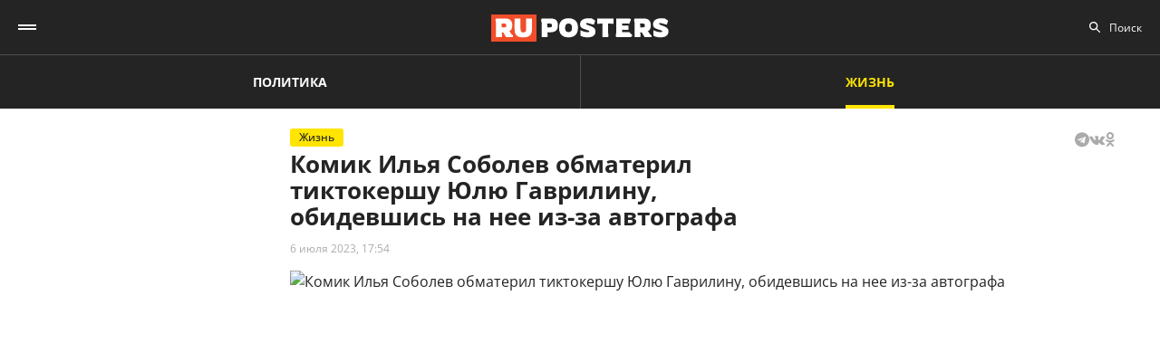

--- FILE ---
content_type: text/html; charset=UTF-8
request_url: https://ruposters.ru/news/06-07-2023/komik-sobolev-obmateril-tiktokershu-gavrilinu-obidevshis-izza-avtografa
body_size: 11029
content:










<!DOCTYPE html>
<html lang="ru-RU">
<head>
<meta name="yandex-verification" content="57a3659728eb1edb" />
  <title>Комик Илья Соболев обматерил тиктокершу Юлю Гаврилину, обидевшись на нее из-за автографа</title>

    <link rel="manifest" href="/manifest.json">

  <link rel="apple-touch-icon" sizes="180x180" href="/images/favicon/apple-touch-icon.png">
  <link rel="icon" type="image/png" sizes="32x32" href="/images/favicon/favicon-32x32.png">
  <link rel="icon" type="image/png" sizes="16x16" href="/images/favicon/favicon-16x16.png">
  <link rel="manifest" href="/images/favicon/site.webmanifest">
  <link rel="mask-icon" href="/images/favicon/safari-pinned-tab.svg" color="#5bbad5">
  <link rel="shortcut icon" href="/images/favicon/favicon.ico">
  <meta name="msapplication-TileColor" content="#00aba9">
  <meta name="msapplication-config" content="/images/favicon/browserconfig.xml">
  <meta name="theme-color" content="#ffffff">

  <meta charset="UTF-8">
  <meta http-equiv="X-UA-Compatible" content="IE=edge">
  <meta name="viewport" content="width=device-width, initial-scale=1, maximum-scale=1">
  <meta name="robots" content="all" />
  <meta name="robots" content="max-image-preview:large" />
  <meta content="Ruposters.ru" property="og:site_name" />
  <link href="https://ruposters.ru/news/06-07-2023/komik-sobolev-obmateril-tiktokershu-gavrilinu-obidevshis-izza-avtografa" rel="canonical">

      <meta property="og:title" content="Комик Илья Соболев обматерил тиктокершу Юлю Гаврилину, обидевшись на нее из-за автографа" />
    <meta property="og:url" content="https://ruposters.ru/news/06-07-2023/komik-sobolev-obmateril-tiktokershu-gavrilinu-obidevshis-izza-avtografa" />
    <meta property="og:image" content="https://092cd778-c9ca-40be-85d8-8780bf6c77fd.selstorage.ru/newslead/0/0fbb87dd9075d9e64e17e3eb30e17e2f.jpg" />
    <meta property="og:type" content="article">
          <meta property="og:description" content="39-летнего Илью Соболева возмутило, что экс-возлюбленная Дани Милохина Юля Гаврилина отказалась расписаться на футболке его дочери. Известный комик после этого резко отреагировал в..." />
      <meta property="description" content="39-летнего Илью Соболева возмутило, что экс-возлюбленная Дани Милохина Юля Гаврилина отказалась расписаться на футболке его дочери. Известный комик после этого резко отреагировал в...">
      <meta name="description" content="39-летнего Илью Соболева возмутило, что экс-возлюбленная Дани Милохина Юля Гаврилина отказалась расписаться на футболке его дочери. Известный комик после этого резко отреагировал в...">
      <meta name="twitter:description" content="39-летнего Илью Соболева возмутило, что экс-возлюбленная Дани Милохина Юля Гаврилина отказалась расписаться на футболке его дочери. Известный комик после этого резко отреагировал в...">
        <meta name="twitter:card" content="summary" />
    <meta name="twitter:title" content="Комик Илья Соболев обматерил тиктокершу Юлю Гаврилину, обидевшись на нее из-за автографа">
    <meta name="twitter:image" content="https://092cd778-c9ca-40be-85d8-8780bf6c77fd.selstorage.ru/newslead/0/0fbb87dd9075d9e64e17e3eb30e17e2f.jpg">
  
  <script src="/js/jquery-1.12.4.min.js"></script>
  <script src="/js/scroll-follow.js" defer></script>

  <!-- Yandex.RTB -->
  <script>
    window.widget_ads = window.widget_ads || []
    window.yaContextCb = window.yaContextCb || []
  </script>
  <!--script src="https://yandex.ru/ads/system/context.js" async></script-->
  
  <link href="/css/fonts.css?ver1.0.0" rel="stylesheet">
<link href="/css/jquery.custom-scrollbar.css?ver1.0.0" rel="stylesheet">
<link href="/css/redesign.css?ver1.3.3" rel="stylesheet">
<link href="/css/font-awesome.min.css?ver1.0.9" rel="stylesheet">
<link href="/css/slick.css?ver1.0.8" rel="stylesheet">
</head>
<body class="life-post life">
  
  <div class="wrapper">
    <header class="header">
      <nav class="main-menu" role="navigation">
        
        <div class="container">
          <div class="header-wrap">
            <div class="burger">
              <a href="#" class="icon"></a>
            </div>
            <div class="logo">
              <a href="https://ruposters.ru/"></a>
            </div>
            <div class="header__types">
              <ul>
                <li>
                  <a href="https://ruposters.ru/news" class="politic">Политика</a>
                </li>
                <li class="active">
                  <a href="https://ruposters.ru/news/life" class="life">Жизнь</a>
                </li>
              </ul>
            </div>
            <div class="header__category">
              <ul>
                <li><a href="https://ruposters.ru/news/02-02-2026">Лента новостей</a></li>
                                                                                        <li>
                      <a href="https://ruposters.ru/news/moscow">
                        Москва
                      </a>
                    </li>
                                                                        <li>
                      <a href="https://ruposters.ru/news/society">
                        Общество
                      </a>
                    </li>
                                                                                                          <li>
                      <a href="https://ruposters.ru/news/health">
                        Здоровье
                      </a>
                    </li>
                                                                                                                                                      </ul>
            </div>
            <div class="search">
              <div class="search-input">
                <input id="search" placeholder="Поиск" type="text" name="search">
              </div>
                          </div>
            <div class="social header-social">
                                                              <a rel="nofollow" href="https://vk.com/ruposters.life" target="_blank"><i class="fa fa-vk"></i></a>
                <a rel="nofollow" href="https://ok.ru/ruposters" target="_blank"><i class="fa fa-odnoklassniki"></i></a>
                                                          </div>
          </div>
        </div>
        <div class="dropdown">
                    <div class="sub-menu">
            <div class="container">
              <ul>
                <li><a href="https://ruposters.ru/news/02-02-2026">Лента новостей</a></li>
                                                      <li>
                      <a href="https://ruposters.ru/news/politics">
                        Политика
                      </a>
                    </li>
                                                                        <li>
                      <a href="https://ruposters.ru/news/moscow">
                        Москва
                      </a>
                    </li>
                                                                        <li>
                      <a href="https://ruposters.ru/news/society">
                        Общество
                      </a>
                    </li>
                                                                        <li>
                      <a href="https://ruposters.ru/news/money">
                        Деньги
                      </a>
                    </li>
                                                                        <li>
                      <a href="https://ruposters.ru/news/health">
                        Здоровье
                      </a>
                    </li>
                                                                        <li>
                      <a href="https://ruposters.ru/news/articles">
                        Статьи
                      </a>
                    </li>
                                                                                                          <li>
                      <a href="https://ruposters.ru/news/opinion">
                        Мнение
                      </a>
                    </li>
                                                  <li>
                  <a href="/authors">
                    Авторы
                  </a>
                </li>
              </ul>
            </div>
          </div>
                    <div class="dropdown__bottom">
            <div class="social">
                                              <a rel="nofollow" href="https://vk.com/ruposters.life" target="_blank"><i class="fa fa-vk"></i></a>
                <a rel="nofollow" href="https://ok.ru/ruposters" target="_blank"><i class="fa fa-odnoklassniki"></i></a>
                                          </div>
            <div class="dropdown__links">
              <ul>
                <li><a href="https://ruposters.ru/ads">Реклама</a></li>
                <li><a href="https://ruposters.ru/contacts">Контакты</a></li>
              </ul>
            </div>
          </div>

        </div>
      </nav>


    </header>
    
    
    <!-- Main -->
    <main role="main" class="main">
        
      



<div class="banner hidden-on-adb banner-top">
  <!-- Yandex.RTB R-A-126039-20 -->
<script>
window.yaContextCb.push(() => {
    Ya.Context.AdvManager.render({
        "blockId": "R-A-126039-20",
        "type": "fullscreen",
        "platform": "touch"
    })
})
</script>
</div>

<div class="container">
  <div class="post-page">
    <div class="post-page__aside">
        <div class="column-aside__sticky">
                </div>
     </div>
    <div class="post-page__main">
      <div class="post-left">
      
      <div class="post-wrapper" itemscope="" itemtype="http://schema.org/NewsArticle" data-id="120882" data-url="https://ruposters.ru/news/06-07-2023/komik-sobolev-obmateril-tiktokershu-gavrilinu-obidevshis-izza-avtografa" data-title="Комик Илья Соболев обматерил тиктокершу Юлю Гаврилину, обидевшись на нее из-за автографа" data-next-post-url="https://ruposters.ru/news/31-08-2023/letnyaya-natalya-shturm-vosstanovila-devstvennost-muzhchina-obaldel">
                <meta itemprop="alternativeHeadline" content="Комик Илья Соболев обматерил тиктокершу Юлю Гаврилину, обидевшись на нее из-за автографа">
                <meta itemprop="datePublished" content="2023-07-06T17:54:00.000+05:00">
        <meta itemprop="dateModified" content="2023-07-06T17:55:15.000+05:00">
        <meta itemprop="mainEntityOfPage" content="https://ruposters.ru/news/06-07-2023/komik-sobolev-obmateril-tiktokershu-gavrilinu-obidevshis-izza-avtografa">
        <meta itemprop="description" content="39-летнего Илью Соболева возмутило, что экс-возлюбленная Дани Милохина Юля Гаврилина отказалась расписаться на футболке его дочери. Известный комик после этого резко отреагировал в соцсетях, обматерив популярную тиктокершу, назвав ее &quot;пшиком&quot; и призвав ее идти &quot;пить пиво на лавочке&quot;.">
        <div itemprop="publisher" itemscope="" itemtype="https://schema.org/Organization">
          <meta itemprop="name" content="Ruposters.ru">
          <link itemprop="url" href="https://ruposters.ru">
          <link itemprop="sameAs" href="http://vk.com/ruposters">
          <link itemprop="sameAs" href="https://ok.ru/ruposters">
          <meta itemprop="address" content="119021, г. Москва, ул. Льва Толстого, д. 19/2">
          <meta itemprop="telephone" content="+7 (495) 920-10-27">
          <div itemprop="logo" itemscope="" itemtype="https://schema.org/ImageObject">
            <link itemprop="url" href="https://ruposters.ru/schema-logo.jpg">
            <link itemprop="contentUrl" href="https://ruposters.ru/schema-logo.jpg">
            <meta itemprop="width" content="456">
            <meta itemprop="height" content="250">
          </div>
        </div>
                  <div class="post-title post-title-author">
            <div class="post-head">
              <span class="mark life">Жизнь</span>
                            <noindex>
  <div class="share" data-url="https://ruposters.ru/news/06-07-2023/komik-sobolev-obmateril-tiktokershu-gavrilinu-obidevshis-izza-avtografa" data-title="Комик Илья Соболев обматерил тиктокершу Юлю Гаврилину, обидевшись на нее из-за автографа" data-description="39-летнего Илью Соболева возмутило, что экс-возлюбленная Дани Милохина Юля Гаврилина отказалась расписаться на футболке его дочери. Известный комик после этого резко отреагировал в соцсетях, обматерив популярную тиктокершу, назвав ее &quot;пшиком&quot; и призвав ее идти &quot;пить пиво на лавочке&quot;." data-image="https://092cd778-c9ca-40be-85d8-8780bf6c77fd.selstorage.ru/newslead/0/0fbb87dd9075d9e64e17e3eb30e17e2f.jpg">
    <div class="title">
      Поделиться в соцсетях:     </div>
    <div class="social j-social">
            <span data-network="telegram">
        <span class="label j-share-item telegram" data-network="telegram"><i class="fa fa-telegram"></i></span>
      </span>
      <span data-network="vkontakte">
        <span class="label j-share-item vk" data-network="vk"><i class="fa fa-vk"></i></span>
      </span>
      <span data-network="odnoklassniki">
        <span class="label j-share-item ok" data-network="ok"><i class="fa fa-odnoklassniki"></i></span>
      </span>
          </div>
  </div>
</noindex>            </div>
            <h1 itemprop="headline name">Комик Илья Соболев обматерил тиктокершу Юлю Гаврилину, обидевшись на нее из-за автографа</h1>
            <div class="post-title__bottom">
                            <div class="date">
                <a href="https://ruposters.ru/news/06-07-2023">6 июля 2023, 17:54</a>
              </div>
                                                      </div>
          </div>
                      <div class="post-thumb">
              <div class="item">
                                                    <div class="thumb" itemscope="" itemprop="image" itemtype="https://schema.org/ImageObject">
                    <picture>
                      <source srcset="https://092cd778-c9ca-40be-85d8-8780bf6c77fd.selstorage.ru/newslead/0/0fbb87dd9075d9e64e17e3eb30e17e2f.webp" type="image/webp">
                      <source srcset="https://092cd778-c9ca-40be-85d8-8780bf6c77fd.selstorage.ru/newslead/0/0fbb87dd9075d9e64e17e3eb30e17e2f.jpg" type="image/jpeg">
                      <img src="https://092cd778-c9ca-40be-85d8-8780bf6c77fd.selstorage.ru/newslead/0/0fbb87dd9075d9e64e17e3eb30e17e2f.jpg" alt="Комик Илья Соболев обматерил тиктокершу Юлю Гаврилину, обидевшись на нее из-за автографа" title="Комик Илья Соболев обматерил тиктокершу Юлю Гаврилину, обидевшись на нее из-за автографа" itemprop="contentUrl">
                    </picture>
                    <link itemprop="url" href="https://092cd778-c9ca-40be-85d8-8780bf6c77fd.selstorage.ru/newslead/0/0fbb87dd9075d9e64e17e3eb30e17e2f.jpg">
                    <meta itemprop="description" content="Комик Илья Соболев обматерил тиктокершу Юлю Гаврилину, обидевшись на нее из-за автографа">
                    <meta itemprop="width" content="0">
                    <meta itemprop="height" content="0">
                                        <span itemprop="author" itemscope="" itemtype="http://schema.org/Person">
                      <meta itemprop="name" content="Кирилл Дорохин">
                      <link itemprop="url" href="https://ruposters.ru/authors/kirdorohin">
                    </span>
                                      </div>
                                    <span itemscope="" itemprop="image" itemtype="https://schema.org/ImageObject">
                    <link itemprop="url" href="https://092cd778-c9ca-40be-85d8-8780bf6c77fd.selstorage.ru/newslead/0/0fbb87dd9075d9e64e17e3eb30e17e2f_1-1.jpg">
                    <meta itemprop="contentUrl" content="https://092cd778-c9ca-40be-85d8-8780bf6c77fd.selstorage.ru/newslead/0/0fbb87dd9075d9e64e17e3eb30e17e2f_1-1.jpg">
                                        <meta itemprop="description" content="Комик Илья Соболев обматерил тиктокершу Юлю Гаврилину, обидевшись на нее из-за автографа">
                                        <meta itemprop="width" content="1200">
                    <meta itemprop="height" content="1200">
                                        <span itemprop="author" itemscope="" itemtype="http://schema.org/Person">
                      <meta itemprop="name" content="Кирилл Дорохин">
                      <link itemprop="url" href="https://ruposters.ru/authors/kirdorohin">
                    </span>
                                      </span>
                  <span itemscope="" itemprop="image" itemtype="https://schema.org/ImageObject">
                    <link itemprop="url" href="https://092cd778-c9ca-40be-85d8-8780bf6c77fd.selstorage.ru/newslead/0/0fbb87dd9075d9e64e17e3eb30e17e2f_4-3.jpg">
                    <meta itemprop="contentUrl" content="https://092cd778-c9ca-40be-85d8-8780bf6c77fd.selstorage.ru/newslead/0/0fbb87dd9075d9e64e17e3eb30e17e2f_4-3.jpg">
                                        <meta itemprop="description" content="Комик Илья Соболев обматерил тиктокершу Юлю Гаврилину, обидевшись на нее из-за автографа">
                                        <meta itemprop="width" content="1200">
                    <meta itemprop="height" content="900">
                                        <span itemprop="author" itemscope="" itemtype="http://schema.org/Person">
                      <meta itemprop="name" content="Кирилл Дорохин">
                      <link itemprop="url" href="https://ruposters.ru/authors/kirdorohin">
                    </span>
                                      </span>
                  <span itemscope="" itemprop="image" itemtype="https://schema.org/ImageObject">
                    <link itemprop="url" href="https://092cd778-c9ca-40be-85d8-8780bf6c77fd.selstorage.ru/newslead/0/0fbb87dd9075d9e64e17e3eb30e17e2f_16-9.jpg">
                    <meta itemprop="contentUrl" content="https://092cd778-c9ca-40be-85d8-8780bf6c77fd.selstorage.ru/newslead/0/0fbb87dd9075d9e64e17e3eb30e17e2f_16-9.jpg">
                                        <meta itemprop="description" content="Комик Илья Соболев обматерил тиктокершу Юлю Гаврилину, обидевшись на нее из-за автографа">
                                        <meta itemprop="width" content="1200">
                    <meta itemprop="height" content="675">
                                        <span itemprop="author" itemscope="" itemtype="http://schema.org/Person">
                      <meta itemprop="name" content="Кирилл Дорохин">
                      <link itemprop="url" href="https://ruposters.ru/authors/kirdorohin">
                    </span>
                                      </span>
                                                        <div class="caption">Комик Илья Соболев обматерил тиктокершу Юлю Гаврилину, обидевшись на нее из-за автографа</div>
                                                </div>
            </div>
                                  <div class="post-wrap">
          

          <div class="post-text" itemprop="articleBody">
                        <p><strong>39-летнего Илью Соболева возмутило, что экс-возлюбленная Дани Милохина Юля Гаврилина отказалась расписаться на футболке его дочери. Известный комик после этого резко отреагировал в соцсетях, обматерив популярную тиктокершу, назвав ее "пшиком" и призвав ее идти "пить пиво на лавочке".</strong></p>


<p>Илья Соболев опубликовал пост, в котором пожаловался на поведение бывшей девушки Дани Милохина.<br><!-- Yandex.RTB R-A-126039-16 -->
</p>
<div id="yandex_rtb_R-A-126039-16-1"></div>


<script>
window.yaContextCb.push(()=>{
	Ya.Context.AdvManager.render({
		"blockId": "R-A-126039-16",
		"renderTo": "yandex_rtb_R-A-126039-16-1",
                pageNumber: 1
	})
})
</script>


<p>"Не захотела Соне на майке расписываться", - написал комик, выложив совместный снимок свой дочери с тиктокершей, сделанный на VK-фесте.<br></p>


<figure><picture><source srcset="https://092cd778-c9ca-40be-85d8-8780bf6c77fd.selstorage.ru/newsbody/d/d4d70ef37fb3f5507e0c3611b2be799d.webp" type="image/webp"><source srcset="https://092cd778-c9ca-40be-85d8-8780bf6c77fd.selstorage.ru/newsbody/d/d4d70ef37fb3f5507e0c3611b2be799d.jpg" type="image/jpeg"><img src="https://092cd778-c9ca-40be-85d8-8780bf6c77fd.selstorage.ru/newsbody/d/d4d70ef37fb3f5507e0c3611b2be799d.jpg" alt="" title="" width="570" height="360" loading="lazy"></source></source></picture></figure>


<p>Юля Гаврилина сказала в свое оправдание, что ей некогда выполнять просьбу маленькой поклонницы. Однако такой ответ не устроил отца девочки.</p>


<p>"Когда все эти пшики поймут, что быть звездой — значит расписываться на майке детям, если они очень просят. А если тебе некогда, тогда ***** [вали] на лавочку пиво пить", - написал Илья Соболев.</p>


<p>Сама Гаврилина, называющая себя Юлькой Шпулькой, пока не отреагировала на грубый пост известного комика. Неделю назад девушка бурно отпраздновала свое 21-летие.</p>


<figure><picture><source srcset="https://092cd778-c9ca-40be-85d8-8780bf6c77fd.selstorage.ru/newsbody/5/5a1a7d2cc6af3f54a9ab6f40a22bde0b.webp" type="image/webp"><source srcset="https://092cd778-c9ca-40be-85d8-8780bf6c77fd.selstorage.ru/newsbody/5/5a1a7d2cc6af3f54a9ab6f40a22bde0b.jpg" type="image/jpeg"><img src="https://092cd778-c9ca-40be-85d8-8780bf6c77fd.selstorage.ru/newsbody/5/5a1a7d2cc6af3f54a9ab6f40a22bde0b.jpg" alt="" title="" width="570" height="360" loading="lazy"></source></source></picture></figure>


<h4 style="text-align: center;">Юлю Гаврилину подозревают в воссоединении с Даней Милохиным</h4>


<p>Накануне тиктокеры выложили фотографии с одинаковым завтраком - яичницей с колбасками, вареными яйцами и кукурузой.</p>


<p>Пользователи Сети решили, что завтрак приготовил для Юли Гаврилиной ни кто иной, как Даня Милохин. </p>


<figure><picture><source srcset="https://092cd778-c9ca-40be-85d8-8780bf6c77fd.selstorage.ru/newsbody/7/706b16ef576e88e6da3ac3ca4b950f68.webp" type="image/webp"><source srcset="https://092cd778-c9ca-40be-85d8-8780bf6c77fd.selstorage.ru/newsbody/7/706b16ef576e88e6da3ac3ca4b950f68.jpg" type="image/jpeg"><img src="https://092cd778-c9ca-40be-85d8-8780bf6c77fd.selstorage.ru/newsbody/7/706b16ef576e88e6da3ac3ca4b950f68.jpg" alt="" title="" width="570" height="360" loading="lazy"></source></source></picture></figure>


<p>Поклонники звезд подозревают, что тиктокеры снова стали встречаться, а их чувства вспыхнули с новой силой.<!-- Yandex.RTB R-A-126039-17 -->
</p>
<div id="yandex_rtb_R-A-126039-17-1"></div>


<script>
window.yaContextCb.push(()=>{
	Ya.Context.AdvManager.render({
		"blockId": "R-A-126039-17",
		"renderTo": "yandex_rtb_R-A-126039-17-1",
                pageNumber: 1
	})
})
</script>


<p>Официально блогеры расстались два года назад, однако в последнее время все чаще в их соцсетях появляются кадры, сделанные в одинаковых локациях.</p>


<figure><picture><source srcset="https://092cd778-c9ca-40be-85d8-8780bf6c77fd.selstorage.ru/newsbody/d/dc7b827f3f1cb3f9ab369270b817baa3.webp" type="image/webp"><source srcset="https://092cd778-c9ca-40be-85d8-8780bf6c77fd.selstorage.ru/newsbody/d/dc7b827f3f1cb3f9ab369270b817baa3.jpg" type="image/jpeg"><img src="https://092cd778-c9ca-40be-85d8-8780bf6c77fd.selstorage.ru/newsbody/d/dc7b827f3f1cb3f9ab369270b817baa3.jpg" alt="" title="" width="570" height="360" loading="lazy"></source></source></picture></figure>


<p>Как писал ранее Ruposters Life, <a href="https://ruposters.ru/news/03-07-2023/sergei-svetlakov-vozvraschaetsya-novimi-serialom" target="_blank">Сергей Светлаков возвращается на ТНТ с новыми шоу и сериалом</a>.</p>
              
            <div class="post-footer">
                              <div class="post-tags">
                                      <a href="/news/tags/Знаменитости">Знаменитости</a>
                                      <a href="/news/tags/Шоу-бизнес">Шоу-бизнес</a>
                                      <a href="/news/tags/Илья Соболев">Илья Соболев</a>
                                      <a href="/news/tags/Юля Гаврилина">Юля Гаврилина</a>
                                  </div>
              
                                                <div class="post-author">
                    <a class="post-author__content" href="/authors/kirdorohin">
                                            <div class="post-author__image-wrapper">
                        <img class="post-author__image" src="/images/authors/7d1d74207b3f735cc902ac8356f7119b.jpg" alt="Кирилл Дорохин">
                      </div>
                                            <div class="post-author__info" itemprop="author" itemscope="" itemtype="http://schema.org/Person">
                        <div class="post-author__text">Автор:</div>
                        <div class="post-author__name" itemprop="name">Кирилл Дорохин</div>
                        <link itemprop="url" href="https://ruposters.ru/authors/kirdorohin">
                      </div>
                    </a>
                  </div>
                                          </div>


                                    <!-- <p><span style="background:#FDDE4D"><strong>Подписывайтесь на нас в Instagram:</strong></span></br><a rel="nofollow"  href="https://www.instagram.com/ruposters_ru/" target="_blank">https://www.instagram.com/ruposters_ru/</a></p> -->
          </div>
        </div>

        <div class="other">
          <div class="banner hidden-on-adb">
            <br>
<!-- Yandex.RTB R-A-126039-4 -->
<div id="yandex_rtb_R-A-126039-4-1"></div>
<script>
window.yaContextCb.push(()=>{
	Ya.Context.AdvManager.render({
		"blockId": "R-A-126039-4",
		"renderTo": "yandex_rtb_R-A-126039-4-1",
                pageNumber: 1
	})
})
</script>

          </div>
        </div>
      </div>
      </div>

      <div class="page-end">
          <div id="preloader"><div></div><div></div><div></div><div></div></div>
      </div>

      
    </div>
    <div class="post-page__right">
          <div class="right-popular dark">
    <div class="heading">Популярное за неделю</div>
    <div class="items">
              
<article class="item polit hover-red">
  <a href="https://ruposters.ru/news/31-01-2026/tramp-poprosil-pomoschnikov-podgotovit-bistrie-ataki">
    <div class="thumb">
      <picture>
        <source srcset="https://092cd778-c9ca-40be-85d8-8780bf6c77fd.selstorage.ru/newslead/2/2eb5f800e7f6447de7be27e123a77370_thumb.webp" type="image/webp">
        <source srcset="https://092cd778-c9ca-40be-85d8-8780bf6c77fd.selstorage.ru/newslead/2/2eb5f800e7f6447de7be27e123a77370_thumb.jpg" type="image/jpeg">
        <img src="https://092cd778-c9ca-40be-85d8-8780bf6c77fd.selstorage.ru/newslead/2/2eb5f800e7f6447de7be27e123a77370_thumb.jpg" alt="Wall Street Journal: Трамп попросил подготовить варианты быстрых атак на Иран" title="Wall Street Journal: Трамп попросил подготовить варианты быстрых атак на Иран" loading="lazy">
      </picture>
    </div>
    <div class="caption">
      <div class="ellipsis item-title">Wall Street Journal: Трамп попросил подготовить варианты быстрых атак на Иран</div>
            <div class="data">
        <span>31 января, 15:10</span>
      </div>
    </div>
  </a>
</article>              
<article class="item hover-red">
  <a href="https://ruposters.ru/news/26-01-2026/zhiteli-kitaiskoi-derevni-osvoili-perevozku-svinei-dronami-ostalis-elektrichestva">
    <div class="thumb">
      <picture>
        <source srcset="https://092cd778-c9ca-40be-85d8-8780bf6c77fd.selstorage.ru/newslead/f/f7cc23c4bd7b1aa239f66f91c9766b74_thumb.webp" type="image/webp">
        <source srcset="https://092cd778-c9ca-40be-85d8-8780bf6c77fd.selstorage.ru/newslead/f/f7cc23c4bd7b1aa239f66f91c9766b74_thumb.jpg" type="image/jpeg">
        <img src="https://092cd778-c9ca-40be-85d8-8780bf6c77fd.selstorage.ru/newslead/f/f7cc23c4bd7b1aa239f66f91c9766b74_thumb.jpg" alt="Жители китайской деревни освоили перевозку свиней дронами и остались без электричества" title="Жители китайской деревни освоили перевозку свиней дронами и остались без электричества" loading="lazy">
      </picture>
    </div>
    <div class="caption">
      <div class="ellipsis item-title">Жители китайской деревни освоили перевозку свиней дронами и остались без электричества</div>
            <div class="data">
        <span>26 января, 18:59</span>
      </div>
    </div>
  </a>
</article>              
<article class="item hover-red">
  <a href="https://ruposters.ru/news/27-01-2026/rossiiskie-oppozitsioneri-possorilis">
    <div class="thumb">
      <picture>
        <source srcset="https://092cd778-c9ca-40be-85d8-8780bf6c77fd.selstorage.ru/newslead/a/a285f75be5c3c4e7d8237f76f4442319_thumb.webp" type="image/webp">
        <source srcset="https://092cd778-c9ca-40be-85d8-8780bf6c77fd.selstorage.ru/newslead/a/a285f75be5c3c4e7d8237f76f4442319_thumb.jpg" type="image/jpeg">
        <img src="https://092cd778-c9ca-40be-85d8-8780bf6c77fd.selstorage.ru/newslead/a/a285f75be5c3c4e7d8237f76f4442319_thumb.jpg" alt="Танцы жабы с гадюкой: как беглые экстремисты поругались из-за заработков на VPN" title="Танцы жабы с гадюкой: как беглые экстремисты поругались из-за заработков на VPN" loading="lazy">
      </picture>
    </div>
    <div class="caption">
      <div class="ellipsis item-title">Танцы жабы с гадюкой: как беглые экстремисты поругались из-за заработков на VPN</div>
            <div class="data">
        <span>27 января, 17:22</span>
      </div>
    </div>
  </a>
</article>              
<article class="item hover-red">
  <a href="https://ruposters.ru/news/29-01-2026/bespilot-obyasnil-droni-svyazani-rostom-sprosa-geoanalitiku">
    <div class="thumb">
      <picture>
        <source srcset="https://092cd778-c9ca-40be-85d8-8780bf6c77fd.selstorage.ru/newslead/0/0dba04dc8bc0f73ab9cd4f680544e70d_thumb.webp" type="image/webp">
        <source srcset="https://092cd778-c9ca-40be-85d8-8780bf6c77fd.selstorage.ru/newslead/0/0dba04dc8bc0f73ab9cd4f680544e70d_thumb.jpg" type="image/jpeg">
        <img src="https://092cd778-c9ca-40be-85d8-8780bf6c77fd.selstorage.ru/newslead/0/0dba04dc8bc0f73ab9cd4f680544e70d_thumb.jpg" alt="&quot;Беспилот&quot; объяснил, как дроны связаны с ростом спроса на геоаналитику" title="&quot;Беспилот&quot; объяснил, как дроны связаны с ростом спроса на геоаналитику" loading="lazy">
      </picture>
    </div>
    <div class="caption">
      <div class="ellipsis item-title">"Беспилот" объяснил, как дроны связаны с ростом спроса на геоаналитику</div>
            <div class="data">
        <span>29 января, 19:47</span>
      </div>
    </div>
  </a>
</article>              
<article class="item polit hover-red">
  <a href="https://ruposters.ru/news/27-01-2026/general-bundesvera-nazval-hudshii-stsenarii-napadeniya-rossii">
    <div class="thumb">
      <picture>
        <source srcset="https://092cd778-c9ca-40be-85d8-8780bf6c77fd.selstorage.ru/newslead/4/456d41e4e3b252bb8c609ba0985d477c_thumb.webp" type="image/webp">
        <source srcset="https://092cd778-c9ca-40be-85d8-8780bf6c77fd.selstorage.ru/newslead/4/456d41e4e3b252bb8c609ba0985d477c_thumb.jpg" type="image/jpeg">
        <img src="https://092cd778-c9ca-40be-85d8-8780bf6c77fd.selstorage.ru/newslead/4/456d41e4e3b252bb8c609ba0985d477c_thumb.jpg" alt="Генерал бундесвера назвал &quot;худший&quot; сценарий нападения России на НАТО" title="Генерал бундесвера назвал &quot;худший&quot; сценарий нападения России на НАТО" loading="lazy">
      </picture>
    </div>
    <div class="caption">
      <div class="ellipsis item-title">Генерал бундесвера назвал "худший" сценарий нападения России на НАТО</div>
            <div class="data">
        <span>27 января, 18:05</span>
      </div>
    </div>
  </a>
</article>          </div>
  </div>
        
                
                <div class="banner hidden-on-adb">
          <div class="banner-item">
<!-- 1 -->
<div id="smi_teaser_10275">
    </div>
<script type="text/JavaScript" encoding="utf8">
window.widget_ads.push(function() {
 (function() {
 var sm = document.createElement("script");
 sm.type = "text/javascript";
 sm.async = true;
 sm.src = "//jsn.24smi.net/3/a/10275.js";
 var s = document.getElementsByTagName("script")[0];
 s.parentNode.insertBefore(sm, s);})();
})
</script>
<!-- 1 End -->

<br>

<!-- 2 -->
<!-- Yandex.RTB R-A-126039-1 -->
<div id="yandex_rtb_R-A-126039-1"></div>
<script>
window.yaContextCb.push(()=>{
	Ya.Context.AdvManager.render({
		"blockId": "R-A-126039-1",
		"renderTo": "yandex_rtb_R-A-126039-1"
	})
})
</script>
<!-- 2 End -->

<!-- 3 -->

<!-- 3 End -->

<!-- END -->
</div>
        </div>
        <br>
            </div>
  </div>
</div>


    </main>
    <!-- End -->
  </div>
  <footer class="footer">
    <div class="footer-top">
      <div class="container">
      <nav class="footer-menu">
        <div class="left">
          <ul><li><a href="/ads">Реклама</a></li>
<li><a href="/contacts">Контакты</a></li></ul>
        </div>
        <div class="right">
          <div class="footer-links">
          <ul>
            <li><a href="https://ruposters.ru/news/politics">Политика</a></li>
            <li><a href="https://ruposters.ru/news/society">Общество</a></li>
            <li><a href="https://ruposters.ru/news/money">Деньги</a></li>
            <li><a href="https://ruposters.ru/news/health">Здоровье</a></li>
            <li><a href="https://ruposters.ru/news/articles">Статьи</a></li>
            <li><a href="https://ruposters.ru/authors">Авторы</a></li>
            <li><a href="https://ruposters.ru/news/opinion">Мнения</a></li>
            <li><a href="https://ruposters.ru/news/life">Жизнь</a></li>
            <li><a href="https://ruposters.ru/news/02-02-2026">Лента новостей</a></li>
          </ul>
          </div>
          <div class="social footer-social">
                                        <a rel="nofollow" href="https://vk.com/ruposters.life" target="_blank"><i class="fa fa-vk"></i></a>
              <a rel="nofollow" href="https://ok.ru/ruposters" target="_blank"><i class="fa fa-odnoklassniki"></i></a>
                                    </div>
          <div class="eighteen"><span>18+</span></div>
        </div>
      </nav>
      </div>
    </div>
    <div class="footer-bottom">
      <div class="container">
        <div class="footer-bottom__grid">
          <div class="footer-bottom__allright">
            <p>Все права на оригинальные материалы на сайте защищены законодательством РФ</p>
            <p>Копирование, размножение, распространение, перепечатка (целиком или частично), или иное использование материалов с сайта Ruposters.ru без письменного разрешения ООО "РУПОСТЕРС" запрещено.</p>
            <p>Все права на авторские публикации принадлежат их авторам. Мнение редакции может не совпадать с мнением авторов статей.</p>
          </div>
          <div class="footer-bottom__certificate">
            <p>© 2026 Cвидетельство о регистрации ЭЛ № ФС 77 - 70693<br>
              Выдано Роскомнадзором 15 августа 2017 года</p>
            <p>
                            <a href="mailto:mail@ruposters.ru">mail@ruposters.ru</a><br>
              <a href="tel:+74959201027"> +7 (495) 920-10-27</a>
            </p>
          </div>
          <div class="footer-bottom__forreaders">
            <p id="footer-info"></p>
          </div>
        </div>
        <div class="footer-logo">
          <a href="https://ruposters.ru/"></a>
        </div>
      </div>
    </div>

    <div class="none">
      <!--LiveInternet counter-->
      <script type="text/javascript">
        var e = document.createElement('a')
        e.href = 'http://www.liveinternet.ru/click'
        e.target = '_blank'
        e.style = 'position: fixed; left: -1000px; top: -1000px;'
        e.innerHTML = "<img src='//counter.yadro.ru/hit?t39.1;r"+
                escape(document.referrer)+((typeof(screen)=="undefined")?"":
                        ";s"+screen.width+"*"+screen.height+"*"+(screen.colorDepth?
                                screen.colorDepth:screen.pixelDepth))+";u"+escape(document.URL)+
                ";"+Math.random()+
                "' alt='' title='LiveInternet' "+
                "border='0' width='31' height='31'>"

        document.body.appendChild(e)

        // document.write("<a href='http://www.liveinternet.ru/click' "+
        //         "target=_blank><img src='//counter.yadro.ru/hit?t39.1;r"+
        //         escape(document.referrer)+((typeof(screen)=="undefined")?"":
        //                 ";s"+screen.width+"*"+screen.height+"*"+(screen.colorDepth?
        //                         screen.colorDepth:screen.pixelDepth))+";u"+escape(document.URL)+
        //         ";"+Math.random()+
        //         "' alt='' title='LiveInternet' "+
        //         "border='0' width='31' height='31'><\/a>")
      </script>
      <!--/LiveInternet-->

      <!-- Rating@Mail.ru counter -->
      <noscript>
        <div>
          <img src="https://top-fwz1.mail.ru/counter?id=3081182;js=na" style="border:0;position:absolute;left:-9999px;" alt="Top.Mail.Ru" />
        </div>
      </noscript>
      <!-- //Rating@Mail.ru counter -->
    </div> <!-- none -->
  </footer>

      <div class="j-social share fix" data-url="https://ruposters.ru/news/06-07-2023/komik-sobolev-obmateril-tiktokershu-gavrilinu-obidevshis-izza-avtografa" data-title="Комик Илья Соболев обматерил тиктокершу Юлю Гаврилину, обидевшись на нее из-за автографа" data-description="39-летнего Илью Соболева возмутило, что экс-возлюбленная Дани Милохина Юля Гаврилина отказалась расписаться на футболке его дочери. Известный комик после этого резко отреагировал в соцсетях, обматерив популярную тиктокершу, назвав ее &quot;пшиком&quot; и призвав ее идти &quot;пить пиво на лавочке&quot;." data-image="https://092cd778-c9ca-40be-85d8-8780bf6c77fd.selstorage.ru/newslead/0/0fbb87dd9075d9e64e17e3eb30e17e2f.jpg">
      <div class="title">Поделиться / Share <span class="arrow_box"></span></div>
      <div class="social">
                <a class="ok j-share-item" href="javascript://" data-network="ok" target="_blank">
          <span class="label"><i class="fa fa-odnoklassniki"></i></span>
        </a>
      </div>
    </div>
  
                                                                                                                                                                                                                              <!--<div id="ya-save">
    <div class="ya-title">
      <a href="#" class="ya-save__close"></a>
      <h4>Яндекс</h4>
      <p>Нажмите «Сохранить», чтобы читать «Рупостерс»<br> в Яндекс.Новостях</p>
    </div>
    <div class="ya-save__button">
      <a href="https://news.yandex.ru/index.html?from=rubric&favid=254107754" class="btn" target="_blank" onclick="yaCounter22654003.reachGoal('Button1');">Сохранить</a>
    </div>
  </div>-->

  
  <noscript><div><img src="https://mc.yandex.ru/watch/22654003" style="position:absolute; left:-9999px;" alt="" /></div></noscript>

  <script>
    let fired = false;
    window.addEventListener('scroll', initExtJS, { passive: true });
    window.addEventListener('click', initExtJS, { passive: true });
    window.addEventListener('mousemove', initExtJS, { passive: true });
    window.addEventListener('touchstart', initExtJS, { passive: true });
    window.addEventListener('keydown', initExtJS, { passive: true });
    setTimeout(initExtJS, 7000);
    function initExtJS() {
        if (fired === false) {
            fired = true;

                        (function (d, w, c) {
              (w[c] = w[c] || []).push(function() {
                try {
                  w.yaCounter22654003 = new Ya.Metrika({
                    id:22654003,
                    clickmap:true,
                    trackLinks:true,
                    accurateTrackBounce:true
                  });
                } catch(e) { }
              } );

              var n = d.getElementsByTagName("script")[0],
                      s = d.createElement("script"),
                      f = function () { n.parentNode.insertBefore(s, n); };
              s.type = "text/javascript";
              s.async = true;
              s.src = "https://mc.yandex.ru/metrika/watch.js";

              if (w.opera == "[object Opera]") {
                d.addEventListener("DOMContentLoaded", f, false);
              } else { f(); }
            } )(document, window, "yandex_metrika_callbacks");

            let gtagscript = document.createElement("script");
            gtagscript.src = 'https://www.googletagmanager.com/gtag/js?id=UA-69620748-1';
            gtagscript.async = true;
            document.getElementsByTagName('head')[0].appendChild(gtagscript);
            window.dataLayer = window.dataLayer || [];
            function gtag() { dataLayer.push(arguments); }
            gtag('js', new Date());

            gtag('config', 'UA-69620748-1');

            // MAIL.RU //
            var _tmr = window._tmr || (window._tmr = []);
            _tmr.push({ id: "3081182", type: "pageView", start: (new Date()).getTime()});
            (function (d, w, id) {
              if (d.getElementById(id)) return;
              var ts = d.createElement("script"); ts.type = "text/javascript"; ts.async = true; ts.id = id;
              ts.src = "https://top-fwz1.mail.ru/js/code.js";
              var f = function () { var s = d.getElementsByTagName("script")[0]; s.parentNode.insertBefore(ts, s);};
              if (w.opera == "[object Opera]") { d.addEventListener("DOMContentLoaded", f, false); } else { f(); }
            })(document, window, "topmailru-code");
            // MAIL.RU //
            
            let yandexads = document.createElement("script");
            yandexads.src = 'https://yandex.ru/ads/system/context.js';
            yandexads.async = true;
            document.getElementsByTagName('head')[0].appendChild(yandexads);

            setTimeout(() => {
              initAds()
            }, 100)

            let firebasejs = document.createElement("script");
            firebasejs.src = 'https://www.gstatic.com/firebasejs/6.3.5/firebase.js';
            document.getElementsByTagName('head')[0].appendChild(firebasejs);

            setTimeout(() => {
              let pushjs = document.createElement("script");
              pushjs.src = '/js/push.js?ver1.0.12';
              pushjs.async = true;
              document.getElementsByTagName('head')[0].appendChild(pushjs);
            }, 500)

            setTimeout(function() {
                window.removeEventListener('scroll', initExtJS, false);
                window.removeEventListener('click', initExtJS, false);
                window.removeEventListener('mousemove', initExtJS, false);
                window.removeEventListener('touchstart', initExtJS, false);
                window.removeEventListener('keydown', initExtJS, false);
            }, 100);
        }
    }
    function initAds() {
      for (let i = window.widget_ads.length - 1; i >= 0; i--) {
        window.widget_ads[i]();
        window.widget_ads.splice(i, 1);
      }
    }
  </script>

  <script>
    $(document).ready(function() {
      $('#footer-info').text(`Для читателей: В России признаны экстремистскими и запрещены организации ФБК (Фонд борьбы с коррупцией, признан иноагентом), Штабы Навального, «Национал-большевистская партия», «Свидетели Иеговы», «Армия воли народа», «Русский общенациональный союз», «Движение против нелегальной иммиграции», «Правый сектор», УНА-УНСО, УПА, «Тризуб им. Степана Бандеры», «Мизантропик дивижн», «Меджлис крымскотатарского народа», движение «Артподготовка», общероссийская политическая партия «Воля», АУЕ. Признаны террористическими и запрещены: «Движение Талибан», «Имарат Кавказ», «Исламское государство» (ИГ, ИГИЛ), Джебхад-ан-Нусра, «АУМ Синрике», «Братья-мусульмане», «Аль-Каида в странах исламского Магриба», "Сеть". В РФ признана нежелательной деятельность "Открытой России", издания "Проект Медиа".`)
    })
  </script>
  <script src="/js/slick.min.js?ver1.0.7"></script>
<script src="/js/jquery.custom-scrollbar.min.js?ver1.0.7"></script>
<script src="/js/common.js?ver1.1.5"></script>
<script src="/js/fewlines.js?ver1.0.7"></script>
<script src="/js/ads.js?ver1.0.7"></script>
<script src="/js/jquery.animateNumber.min.js?ver1.0.7"></script>
<script src="/js/js.cookie.js?ver1.0.7"></script>
<script src="/js/application.widgets.comments.js?v=1658995412"></script>
<script type="text/javascript">  var loading = false;
  var widgetPage = 1;
  var excludeIds = [120882]

  const observer = new IntersectionObserver((entries, observer) => {
      entries.forEach(entry => {
          if (entry.isIntersecting && !loading) {
            loading = true
            $('#preloader').addClass('active')
            const url = $('.post-left').last().find('.post-wrapper').attr('data-next-post-url')
            if (url) {
              //$('.post-left').last()
              //$('.post-left').last().load(url + '?widgetPage=' + (++widgetPage) + ' .post-left > *', function() {
                //loading = false
                //$('#preloader').removeClass('active')
              //})
              let target = $('.post-left').last()
              $.ajax({
                url: url + '?widgetPage=' + (++widgetPage) + '&excludeIds=' + excludeIds.join(','),
                success: function(html) {
                  var content = $('<div />').html(html).find('.post-left')
                  target.after(content)
                  loading = false
                  $('#preloader').removeClass('active')
                  excludeIds.push(parseInt($('.post-left').last().find('.post-wrapper').attr('data-id')))
                  initSlick()
                  initAds()
                }
              });
            } else {
              $('#preloader').removeClass('active')
            }
          }
      });
  }, {});

  observer.observe($(".page-end")[0]);

  $(document).ready(function() {
    $(document).scroll(function() {
      let active = null
      $('.post-left').each(function() {
        if ($(this).offset().top <= $(document).scrollTop()) {
          active = $(this)
        }
      })
      if (active && active.find('.post-wrapper').attr('data-url') != window.location.href) {
        window.history.pushState({}, active.find('.post-wrapper').attr('data-title'), active.find('.post-wrapper').attr('data-url'))
        document.title = active.find('.post-wrapper').attr('data-title')

        if (yaCounter22654003) {
          yaCounter22654003.hit(active.find('.post-wrapper').attr('data-url'), { title: active.find('.post-wrapper').attr('data-title') })
        }

        if (typeof gtag !== "undefined" && gtag !== null) {
          gtag('event', 'page_view', {
            page_title: active.find('.post-wrapper').attr('data-title'),
            page_location: active.find('.post-wrapper').attr('data-url')
          })
        }
      }
    })

    if ($('.post-banner').length) {
      if (!localStorage.getItem('banner_closed') || parseInt(localStorage.getItem('banner_closed')) + 36*3600*1000 < new Date().getTime()) {
        $('.post-banner').addClass('active')
      }

      $('.post-banner__close').click(function() {
        $('.post-banner').removeClass('active')
        localStorage.setItem('banner_closed', new Date().getTime())
      })
    }
  });
</script>
  <div id="token" style="display:none;"></div>
  <!--script  type="text/javascript" src="https://www.gstatic.com/firebasejs/6.3.5/firebase.js"></script>
  <script  type="text/javascript" src="/js/push.js?ver1.0.12"></script-->
</body>
</html>

